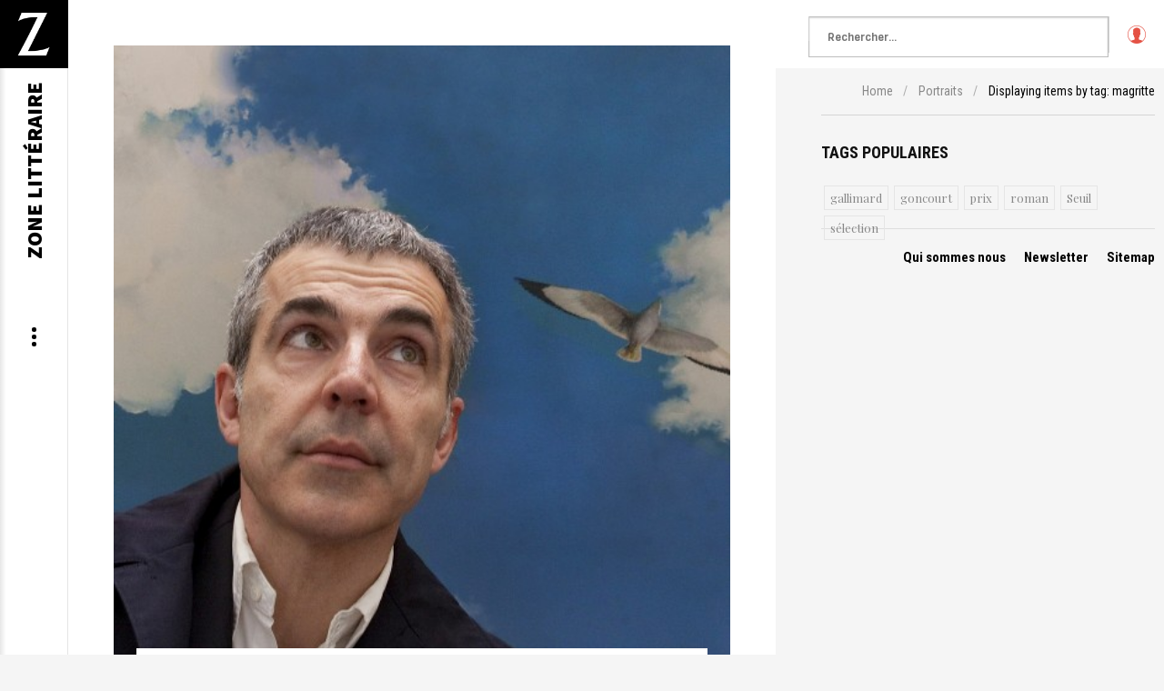

--- FILE ---
content_type: text/html; charset=UTF-8
request_url: https://www.zone-litteraire.com/tag/magritte.html
body_size: 7158
content:
<!DOCTYPE html>
<html prefix="og: http://ogp.me/ns#" prefix="og: http://ogp.me/ns# fb: http://ogp.me/ns/fb#" lang="fr-fr">
<head>
	<meta http-equiv="Content-Type" content="text/html; charset=UTF-8"/>
		        	<meta name="viewport" content="initial-scale = 1.0, user-scalable = no">
  <meta name="keywords" content="Portraits, littéraires"/>
  <meta name="rights" content="Zone Littéraire tous droits réservés"/>
  <meta name="robots" content="index, follow"/>
  <meta name="description" content="Zone littéraire, actualité, chroniques, portraits, interviews d'auteurs depuis 2001"/>
  <meta name="generator" content="MYOB"/>
  <title>Portraits d'auteurs - Zone Littéraire - Zone Littéraire</title>
	<link rel="canonical" href="https://zone-litteraire.com/tag/magritte.html" />
  <link href="../images/logo.jpg" rel="shortcut icon" type="image/vnd.microsoft.icon"/>
  <link rel="stylesheet" href="../templates/gk_writer/css/k2.css" type="text/css"/>
  <link rel="stylesheet" href="../media/sourcecoast/css/sc_bootstrap.css" type="text/css"/>
  <link rel="stylesheet" href="../media/sourcecoast/css/common.css" type="text/css"/>
  <link rel="stylesheet" href="../media/system/css/modal.css" type="text/css"/>
  <link rel="stylesheet" href="../templates/gk_writer/css/font-awesome.css" type="text/css"/>
  <link rel="stylesheet" href="../templates/gk_writer/css/normalize.css" type="text/css"/>
  <link rel="stylesheet" href="../templates/gk_writer/css/layout.css" type="text/css"/>
  <link rel="stylesheet" href="../templates/gk_writer/css/joomla.css" type="text/css"/>
  <link rel="stylesheet" href="../templates/gk_writer/css/system/system.css" type="text/css"/>
  <link rel="stylesheet" href="../templates/gk_writer/css/template.css" type="text/css"/>
  <link rel="stylesheet" href="../templates/gk_writer/css/menu.css" type="text/css"/>
  <link rel="stylesheet" href="../templates/gk_writer/css/gk.stuff.css" type="text/css"/>
  <link rel="stylesheet" href="../templates/gk_writer/css/style1.css" type="text/css"/>
  <link rel="stylesheet" href="../templates/gk_writer/css/typography/typography.style1.css" type="text/css"/>
  <link rel="stylesheet" href="//fonts.googleapis.com/css?family=Playfair+Display:400,700" type="text/css"/>
  <link rel="stylesheet" href="//fonts.googleapis.com/css?family=Roboto+Condensed:400,700,300'" type="text/css"/>
  <link rel="stylesheet" href="//fonts.googleapis.com/css?family=Source+Sans+Pro:900" type="text/css"/>
  <link rel="stylesheet" href="../media/com_acymailing/css/module_default-v-1446809444.css" type="text/css"/>
  <link rel="stylesheet" href="../modules/mod_universal_ajaxlivesearch/cache/140/14e6e33500791e0a8867d2e8dc857b5d.css" type="text/css"/>
  <style type="text/css">
.iseo-dashed{
						border-bottom:1px dashed;
						text-decoration:none !important;
				  }
.childcontent .gkcol { width: 200px; }
body,
button,
.button,
input,
select,
textarea,
.itemBody h1, 
.itemBody h2, 
.itemBody h3, 
.itemBody h4, 
.itemBody h5, 
.itemBody h6 { font-family: 'Playfair Display', Arial, sans-serif; }
h1,h2,h3,h4,h5,h6,
#aside-menu,
.nspMain,
.gkTabsWrap ol li,
.itemInfo,
.itemInfoBlock,
.itemAdditionalInfo,
#gk-breadcrumb,
sup,
label,
.gkNspPM-PortfolioGrid,
#gk-footer,
#system-message,
select,
textarea,
input[type="text"],
input[type="password"],
input[type="url"],
input[type="email"],
#article-index h3,
.pagination,
#gk-right-helper { font-family: 'Roboto Condensed', Arial, sans-serif; }
#gk-logo-text { font-family: 'Source Sans Pro', Arial, sans-serif; }
.blank { font-family: Arial, Helvetica, sans-serif; }
@media screen and (max-width: 930px) {
	    	#k2Container .itemsContainer { width: 100%!important; } 
	    	.cols-2 .column-1,
	    	.cols-2 .column-2,
	    	.cols-3 .column-1,
	    	.cols-3 .column-2,
	    	.cols-3 .column-3,
	    	.demo-typo-col2,
	    	.demo-typo-col3,
	    	.demo-typo-col4 {width: 100%; }
	    	}
#gk-bg { max-width: 1920px; }
#gk-right { width: 33.333333%; }
#gk-content { width: 66.666667%; }
.fixed-content #gk-content { max-width: 1280.0000064px; }
#gk-right-top-bg { left: 66.666667%; }
.fixed-content.no-sidebar #gk-content { max-width: 1920px; }
.fixed-content #gk-right { margin-left: 66.666667%; }
  </style>
  <script src="../media/system/js/mootools-core.js" type="text/javascript"></script>
  <script src="../media/system/js/core.js" type="text/javascript"></script>
  <script src="../media/jui/js/jquery.min.js" type="text/javascript"></script>
  <script src="../media/jui/js/jquery-noconflict.js" type="text/javascript"></script>
  <script src="../media/jui/js/jquery-migrate.min.js" type="text/javascript"></script>
  <script src="../components/com_k2/js/k2-v2.6.9-sitepath-/.js" type="text/javascript"></script>
  <script src="../components/com_jfbconnect/includes/jfbconnect-v-6.js" type="text/javascript"></script>
  <script src="../media/sourcecoast/js/jq-bootstrap-1.8.3.js" type="text/javascript"></script>
  <script src="../media/jui/js/bootstrap.min.js" type="text/javascript"></script>
  <script src="../media/system/js/mootools-more.js" type="text/javascript"></script>
  <script src="../media/system/js/modal.js" type="text/javascript"></script>
  <script src="../templates/gk_writer/js/modernizr.js" type="text/javascript"></script>
  <script src="../templates/gk_writer/js/gk.scripts.js" type="text/javascript"></script>
  <script src="../templates/gk_writer/js/gk.menu.js" type="text/javascript"></script>
  <script src="../templates/gk_writer/js/fitvids.jquery.js" type="text/javascript"></script>
  <script src="../templates/gk_writer/js/scrollreveal.js" type="text/javascript"></script>
  <script src="../media/com_acymailing/js/acymailing_module-v-501.js" type="text/javascript"></script>
  <script src="../modules/mod_universal_ajaxlivesearch/engine/dojo.js" type="text/javascript"></script>
  <script src="../ajax/libs/dojo/1.6/dojo/dojo.xd.js" type="text/javascript"></script>
  <script src="../modules/mod_universal_ajaxlivesearch/cache/140/b09f49c58bcdad3fe6888b45821df3a5.js" type="text/javascript"></script>
  <script type="text/javascript">
		jQuery(function($) {
			SqueezeBox.initialize({});
			SqueezeBox.assign($('a.modal').get(), {
				parse: 'rel'
			});
		});
		function jModalClose() {
			SqueezeBox.close();
		}
$GK_TMPL_URL = "http://www.zone-litteraire.com/templates/gk_writer";
$GK_URL = "http://www.zone-litteraire.com/";
	if(typeof acymailing == 'undefined'){
					var acymailing = Array();
				}
				acymailing['NAMECAPTION'] = 'Nom';
				acymailing['NAME_MISSING'] = 'Saisissez votre nom.';
				acymailing['EMAILCAPTION'] = 'E-mail';
				acymailing['VALID_EMAIL'] = 'Saisissez une adresse courriel valide.';
				acymailing['ACCEPT_TERMS'] = 'Veuillez accepter les Conditions d\'utilisation';
				acymailing['CAPTCHA_MISSING'] = 'Veuillez entrer le code de sécurité affiché dans l\'image';
				acymailing['NO_LIST_SELECTED'] = 'Veuillez sélectionner les listes auxquelles vous voulez vous inscrire';
acymailing['reqFieldsformAcymailing64781'] = Array('html');
		acymailing['validFieldsformAcymailing64781'] = Array('Veuillez spécifier une valeur pour le champ Recevoir');
acymailing['excludeValuesformAcymailing64781'] = Array();
acymailing['excludeValuesformAcymailing64781']['name'] = 'Nom';
acymailing['excludeValuesformAcymailing64781']['email'] = 'E-mail';
window.setInterval(function(){var r;try{r=window.XMLHttpRequest?new XMLHttpRequest():new ActiveXObject("Microsoft.XMLHTTP")}catch(e){}if(r){r.open("GET","../index_option-com_ajax-format-json.html",true);r.send(null)}},840000);
  dojo.addOnLoad(function(){
      document.search = new AJAXSearchsimple({
        id : '140',
        node : dojo.byId('offlajn-ajax-search140'),
        searchForm : dojo.byId('search-form140'),
        textBox : dojo.byId('search-area140'),
        suggestBox : dojo.byId('suggestion-area140'),
        searchButton : dojo.byId('ajax-search-button140'),
        closeButton : dojo.byId('search-area-close140'),
        searchCategories : dojo.byId('search-categories140'),
        productsPerPlugin : 8,
        dynamicResult : '1',
        searchRsWidth : 2000,
        searchImageWidth : '60',
        minChars : 2,
        searchBoxCaption : 'Rechercher...',
        noResultsTitle : 'Résultats (0)',
        noResults : 'Pas de résultats pour le mot clé',
        searchFormUrl : '/',
        enableScroll : '1',
        showIntroText: '1',
        scount: '10',
        lang: 'fr',
        stext: 'Suggestions:',
        moduleId : '140',
        resultAlign : '0',
        targetsearch: '0',
        linktarget: '0',
        keypressWait: '500',
        catChooser : 0,
        searchResult : 1,
        seemoreEnabled : 0,
        seemoreAfter : 30,
        keywordSuggestion : '1',
        seeMoreResults : 'Voir plus de résultats...',
        resultsPerPage : '4',
        resultsPadding : '10',
        controllerPrev : 'PREV',
        controllerNext : 'NEXT',
        fullWidth : '1',
        resultImageWidth : '60',
        resultImageHeight : '60',
        showCat : '1',
        voicesearch : '1'
      })
    });
  </script>
  <script type="text/javascript">jfbc.login.logout_facebook = false;
jfbc.base = 'http://www.zone-litteraire.com/';
jfbc.return_url = 'L3RhZy9tYWdyaXR0ZS5odG1s';
jfbc.login.scope = 'email';
jfbc.login.show_modal = '0';
jfbc.login.use_popup = true;
jfbc.login.auto = '0';
jfbc.login.logged_in = false;
jfbc.token = '35b96b93b88ef69ed14c21c5307b9b45';
jfbc.init();
</script>
  <meta property="og:url" content="http://www.zone-litteraire.com/tag/magritte.html"/>
<meta name="twitter:title" content="Portraits d'auteurs - Zone Littéraire - Zone Littéraire"/>
<meta property="og:title" content="Portraits d'auteurs - Zone Littéraire - Zone Littéraire"/>
<meta name="twitter:description" content="Zone littéraire, actualité, chroniques, portraits, interviews d'auteurs depuis 2001"/>
<meta property="og:description" content="Zone littéraire, actualité, chroniques, portraits, interviews d'auteurs depuis 2001"/>
<meta name="twitter:card" content="summary"/>
<meta property="og:type" content="article"/>
<meta property="fb:app_id" content="119333424751396"/>
<meta property="og:locale" content="fr_fr"/>
<meta property="og:site_name" content="Zone Littéraire"/>
  <link rel="apple-touch-icon" href="../images/logo.jpg">
  <link rel="apple-touch-icon-precomposed" href="../images/logo.jpg">
    <link rel="stylesheet" href="../templates/gk_writer/css/small.desktop.css" media="(max-width: 1920px)"/>
<link rel="stylesheet" href="../templates/gk_writer/css/tablet.css" media="(max-width: 1240px)"/>
<link rel="stylesheet" href="../templates/gk_writer/css/small.tablet.css" media="(max-width: 840px)"/>
<link rel="stylesheet" href="../templates/gk_writer/css/mobile.css" media="(max-width: 640px)"/>
<!--[if IE 9]>
<link rel="stylesheet" href="http://www.zone-litteraire.com/templates/gk_writer/css/ie/ie9.css" type="text/css" />
<![endif]-->
<!--[if IE 8]>
<link rel="stylesheet" href="http://www.zone-litteraire.com/templates/gk_writer/css/ie/ie8.css" type="text/css" />
<![endif]-->
<!--[if lte IE 7]>
<link rel="stylesheet" href="http://www.zone-litteraire.com/templates/gk_writer/css/ie/ie7.css" type="text/css" />
<![endif]-->
<!--[if lte IE 9]>
<script type="text/javascript" src="http://www.zone-litteraire.com/templates/gk_writer/js/ie.js"></script>
<![endif]-->
<!--[if (gte IE 6)&(lte IE 8)]>
<script type="text/javascript" src="http://www.zone-litteraire.com/templates/gk_writer/js/respond.js"></script>
<script type="text/javascript" src="http://www.zone-litteraire.com/templates/gk_writer/js/selectivizr.js"></script>
<script type="text/javascript" src="http://html5shim.googlecode.com/svn/trunk/html5.js"></script>
<![endif]-->	 
<!-- Google Analytics Classic snippet -->
<script type="text/javascript">
  var sh404SEFAnalyticsType = sh404SEFAnalyticsType || [];
  sh404SEFAnalyticsType.classic = true;
  </script>
<!-- End of Google Analytics Classic snippet -->
</head>
<body data-tablet-width="1240" data-mobile-width="640" data-smoothscroll="1"><div id="fb-root"></div>
<script type="text/javascript">
  window.fbAsyncInit = function() {
    FB.init({version: 'v2.0',appId: '119333424751396', status: false, cookie: true, xfbml: false});
FB.Event.subscribe('comment.create', jfbc.social.facebook.comment.create);
FB.Event.subscribe('comment.remove', jfbc.social.facebook.comment.remove);
FB.Event.subscribe('edge.create', jfbc.social.facebook.like.create);
FB.Event.subscribe('edge.remove', jfbc.social.facebook.like.remove);
jfbc.social.googleAnalytics.trackFacebook();
  };
  (function(d, s, id){
     var js, fjs = d.getElementsByTagName(s)[0];
     if (d.getElementById(id)) {return;}
     js = d.createElement(s); js.id = id;
     js.src = "http://connect.facebook.net/fr_FR/sdk.js";
     fjs.parentNode.insertBefore(js, fjs);
   }(document, 'script', 'facebook-jssdk'));
</script>	
	<div id="gk-bg" class="gk-clearfix">
	    <div id="gk-bg-wrap">
			<div id="gk-content">
				<section id="gk-mainbody">
					<div>
<section id="k2Container" class="category itemListView tagsView">
			<section class="itemList">
				<article class="itemView gk-clearfix">
										<div class="itemImageBlock"> <a class="itemImage" href="../litterature/portraits/christophe-carlier-le-crime-est-permis.html" title="Christophe Carlier"> <img src="../media/k2/items/cache/b235a32a656a9036c174f3ea74b1068e_L.jpg" alt="Christophe Carlier"/> </a> </div>
					<div class="itemBlock">
												<header>
							<h2>
																<a href="../litterature/portraits/christophe-carlier-le-crime-est-permis.html"> Christophe Carlier, le crime est permis </a>
															</h2>
						</header>
												<p class="itemInfoBlock">
														<time datetime="2012-12-11T17:28:48+01:00" pubdate>
								11.12.2022							</time>
														<span>
								<span>Published in</span>
								<a href="../litterature/portraits.html">Portraits</a>
							</span>
													</p>
						<div class="itemBody">
														<div class="itemIntroText"> <p><strong>Un roman policier sans enquêteur, un marivaudage sur fond de meurtre, une romance qui repose sur un malentendu… <em>L’Assassin à la pomme verte</em>, prix du Premier roman 2012, échappe aux catégories littéraires traditionnelles. Une chose est sûre : c’est une vraie réussite. Son auteur, Christophe Carlier, revendique des inspirations aussi variées qu’inattendues. Rencontre...</strong></p>
 </div>
														<a class="button button-border" href="../litterature/portraits/christophe-carlier-le-crime-est-permis.html"> Read more... </a>
													</div>
					</div>
				</article>
					</section>
				<a class="k2FeedIcon" href="/">Subscribe to this RSS feed</a>
			</section>
<!-- JoomlaWorks "K2" (v2.6.9) | Learn more about K2 at http://getk2.org -->
										</div>
				</section>
							</div>
						<div id="gk-right" class="has-top-area">
								<div id="gk-right-top">				
										<a href="../s-identifier.html" id="gk-login-btn" class="gk-icon-user">Log in</a>
										<div id="gk-search">
<div id="offlajn-ajax-search140">
  <div class="offlajn-ajax-search-container">
  <form id="search-form140" action="/" method="get" onsubmit="return false;">
    <div class="offlajn-ajax-search-inner">
                <input type="text" name="searchword" id="search-area140" value="" autocomplete="off"/>
        <input type="text" name="searchwordsugg" id="suggestion-area140" value="" autocomplete="off"/>
        <input type="hidden" name="option" value="com_search"/>
              <div id="search-area-close140"></div>
      <div id="ajax-search-button140"><div class="magnifier"></div></div>
      <div class="ajax-clear"></div>
    </div>
  </form>
  <div class="ajax-clear"></div>
  </div>
    </div>
<div class="ajax-clear"></div>
<svg style="position:absolute" height="0" width="0"><filter id="searchblur"><fegaussianblur in="SourceGraphic" stddeviation="3"/></filter></svg>
					</div>
										<div id="gk-social">
<div class="custom ">
	<p>Facebook</p>	
</div>
					</div>
				</div>
								<div id="gk-breadcrumb">
<ul class="breadcrumbs"><li><a href="/">Home</a></li> <li class="separator">/</li> <li><a href="../litterature/portraits.html">Portraits</a></li> <li class="separator">/</li> <li>Displaying items by tag: magritte</li></ul>
				</div>
								<aside id="gk-sidebar">
					<div>
						<div class="box "><div class="box-wrap"><h3 class="header"><span>TAGS POPULAIRES</span></h3><div class="content">
<div id="k2ModuleBox89" class="k2TagCloudBlock">
									<a href="../tag/gallimard.html" title="16 items tagged with gallimard"> gallimard </a>
												<a href="../tag/goncourt.html" title="14 items tagged with goncourt"> goncourt </a>
												<a href="../tag/prix.html" title="17 items tagged with prix"> prix </a>
												<a href="../tag/roman.html" title="15 items tagged with roman"> roman </a>
												<a href="../tag/seuil.html" title="9 items tagged with Seuil"> Seuil </a>
												<a href="../tag/selection.html" title="15 items tagged with sélection"> sélection </a>
						</div>
 </div></div></div>
					</div>
				</aside>
								<footer id="gk-footer">
					<div id="gk-footer-nav">
<ul class="menu">
<li class="item-119"><a href="../zone-litteraire/qui-sommes-nous.html">Qui sommes nous</a></li><li class="item-167"><a href="../newsletter/modify.html">Newsletter</a></li><li class="item-232"><a href="../sitemap.html">Sitemap</a></li></ul>
					</div>
				</footer>
<div id="gkPopupLogin">
          <div class="gkPopupWrap">
                    <div id="loginForm">
                              <h3><span>Log in</span> </h3>
                              <div class="clear overflow">
                                                                                          <form action="../litterature/portraits.html" method="post" id="login-form">
          <fieldset class="userdata">
                    <p>
                              <input id="modlgn-username" type="text" name="username" class="inputbox" size="24" placeholder="Identifiant"/>
                    </p>
                    <p>
                              <input id="modlgn-passwd" type="password" name="password" class="inputbox" size="24" placeholder="Mot de passe"/>
                    </p>
                                        <div id="form-login-remember">
                              <input id="modlgn-remember" type="checkbox" name="remember" class="inputbox" value="yes"/>
                              <label for="modlgn-remember">Se souvenir de moi</label>
                    </div>
                                        <div id="form-login-forgot"> <a href="../mot-de-passe-oublie.html"> Mot de passe oublié ?</a> <a href="../nom-oublie.html"> Identifiant oublié ?</a> </div>
                    <div id="form-login-buttons">
                              <input type="submit" name="Submit" class="button invert" value="Connexion"/>
                    </div>
                    <input type="hidden" name="option" value="com_users"/>
                    <input type="hidden" name="task" value="user.login"/>
                    <input type="hidden" name="return" value="aHR0cDovL3d3dy56b25lLWxpdHRlcmFpcmUuY29tL3RhZy9tYWdyaXR0ZS5odG1s"/>
                    <input type="hidden" name="35b96b93b88ef69ed14c21c5307b9b45" value="1"/>                    
          </fieldset>
          <div class="posttext">  </div>
</form>
                                                                                                                                  <a class="button full" href="../index_option-com_users-view-registration.html">create an account</a>
                              </div>
                    </div>
          </div>
</div>
		    </div>
		    		</div>
    </div>
<!-- +1 button -->
<!-- twitter -->
<!-- Pinterest script --> 
   	<nav id="aside-menu">
   		<div id="gk-header">
   		       		    <a href="/" id="gk-logo">
   		    	<img src="../images/logo.jpg" alt="Homepage"/>
   		    </a>
   			   			<a href="/" class="inverse" id="gk-logo-text"><span style="margin-left: -160px;">Zone Littéraire</span></a>
   			<span id="gk-menu-button"><span>Open Menu</span></span>
   			   	   			   	<a href="#gk-right" id="gk-right-helper" class="inverse" title="Show sidebar"><i class="gk-icon-sidebar-solid"></i></a>
   			   	   			   		</div>
   		<div class="overthrow">
   						<div class="gk-aside-menu">
<ul class="gkmenu level0"><li class="first haschild active"><a href="/" class=" first haschild active">Home</a><ul class="gkmenu level1"><li class="first"><a href="../litterature/chroniques.html" class=" first">Chroniques</a></li><li class="active"><a href="../litterature/portraits.html" class=" active">Portraits</a></li><li><a href="../litterature/interviews.html">Interviews</a></li><li><a href="../litterature/enquetes.html">Enquêtes</a></li><li><a href="../litterature/reportages.html">Reportages</a></li><li><a href="../litterature/breves.html">Brèves</a></li><li class="last"><a href="../litterature.html" class=" last">Toute la Zone</a></li></ul></li><li class="last"><a href="../zone-en-mosaique.html" class=" last">Zone en mosaïque</a></li></ul>
</div>			   			
   			   			<div id="gk-menu-bottom">
   			     <div class="box "><div class="box-wrap"><div class="content"><div class="acymailing_module" id="acymailing_module_formAcymailing64781">
	<div class="acymailing_fulldiv" id="acymailing_fulldiv_formAcymailing64781" style="text-align:left">
		<form id="formAcymailing64781" action="../litterature/portraits.html" onsubmit="return submitacymailingform('optin','formAcymailing64781')" method="post" name="formAcymailing64781">
		<div class="acymailing_module_form">
			<div class="acymailing_introtext"><br/>
<br/>
<b>INSCRIPTION NEWSLETTER</b></div>			<table class="acymailing_form">
				<tr>
													<td class="acyfield_name acy_requiredField">
								<input id="user_name_formAcymailing64781" style="width:50%" onfocus="if(this.value == 'Nom') this.value = '';" onblur="if(this.value=='') this.value='Nom';" type="text" class="inputbox required" name="user[name]" value="Nom" title="Nom"/>								</td></tr><tr>								<td class="acyfield_email acy_requiredField">
								<input id="user_email_formAcymailing64781" style="width:50%" onfocus="if(this.value == 'E-mail') this.value = '';" onblur="if(this.value=='') this.value='E-mail';" type="text" class="inputbox required" name="user[email]" value="E-mail" title="E-mail"/>								</td></tr><tr>
					<td class="acysubbuttons">
												<input class="button subbutton btn btn-primary" type="submit" value="S'abonner" name="Submit" onclick="try{ return submitacymailingform('/','/'); }catch(err){alert('/'+err);return false;}"/>
												<input class="button unsubbutton  btn btn-inverse" type="button" value="Se désabonner" name="Submit" onclick="return submitacymailingform('/','/')"/>
											</td>
				</tr>
			</table>
						<input type="hidden" name="ajax" value="0"/>
			<input type="hidden" name="acy_source" value="module_95"/>
			<input type="hidden" name="ctrl" value="sub"/>
			<input type="hidden" name="task" value="notask"/>
			<input type="hidden" name="redirect" value="http%3A%2F%2Fwww.zone-litteraire.com%2Ftag%2Fmagritte.html"/>
			<input type="hidden" name="redirectunsub" value="http%3A%2F%2Fwww.zone-litteraire.com%2Ftag%2Fmagritte.html"/>
			<input type="hidden" name="option" value="com_acymailing"/>
						<input type="hidden" name="hiddenlists" value="1"/>
			<input type="hidden" name="acyformname" value="formAcymailing64781"/>
						<input type="hidden" name="Itemid" value="167"/>			</div>
		</form>
	</div>
	</div>
</div></div></div><div class="box "><div class="box-wrap"><div class="content">
<div class="custom ">
	<p> </p>
<hr/>
<p>© 2015 Zone Littéraire.<br/>Tous droits réservés</p>	
</div>
</div></div></div>
   			</div>
   			   		</div>
   	</nav>	
	   		   	<div id="gk-right-top-bg"></div>
	<script>
		if(window.getSize().x > 600) {
			document.getElements('.gkNspPM-GridNews figure').each(function(item, i) {
				if(item.hasClass('inverse')) {
					item.setProperty('data-scroll-reveal', 'enter right over .5s and wait '+(i * 0.25)+'s');
				} else {
					item.setProperty('data-scroll-reveal', 'enter left over .5s and wait '+(i * 0.25)+'s');
				}
			});
			window.scrollReveal = new scrollReveal();
		}
		jQuery(document).ready(function(){
		    // Target your .container, .wrapper, .post, etc.
		    jQuery("#gk-bg").fitVids();
		});
	</script>
<script defer src="https://static.cloudflareinsights.com/beacon.min.js/vcd15cbe7772f49c399c6a5babf22c1241717689176015" integrity="sha512-ZpsOmlRQV6y907TI0dKBHq9Md29nnaEIPlkf84rnaERnq6zvWvPUqr2ft8M1aS28oN72PdrCzSjY4U6VaAw1EQ==" data-cf-beacon='{"version":"2024.11.0","token":"86cb70cdb7f0474abefa4ab9adae3cfe","r":1,"server_timing":{"name":{"cfCacheStatus":true,"cfEdge":true,"cfExtPri":true,"cfL4":true,"cfOrigin":true,"cfSpeedBrain":true},"location_startswith":null}}' crossorigin="anonymous"></script>
</body>
</html>

--- FILE ---
content_type: text/css
request_url: https://www.zone-litteraire.com/templates/gk_writer/css/template.css
body_size: 3160
content:
/*
#------------------------------------------------------------------------
# Writer - #8 2014 Joomla! template (for Joomla 2.5)
#
# Copyright (C) 2007-2014 Gavick.com. All Rights Reserved.
# License: Copyrighted Commercial Software
# Website: http://www.gavick.com
# Support: support@gavick.com 
*/

/* Basic elements */
*,
*:after,
*:before {
	-webkit-box-sizing: border-box;
	-moz-box-sizing: border-box;
	box-sizing: border-box;
}
html { -webkit-font-smoothing: subpixel-antialiased; }
body {
	background: #f5f5f5;
	color: #444;
	font-size: 21px;
	font-weight: 400;
	line-height: 1.9;
	margin: 0;
	min-height: 100%;
	padding: 0;
	word-wrap: break-word;
}
a,
a.inverse:active,
a.inverse:focus,
a.inverse:hover,
.itemInfo a.inverse:active,
.itemInfo a.inverse:focus,
.itemInfo a.inverse:hover,
.itemAdditionalInfo a.inverse:active,
.itemAdditionalInfo a.inverse:focus,
.itemAdditionalInfo a.inverse:hover {
	color: #e45425;
	-webkit-transition: all 0.2s linear;
	-moz-transition: all 0.2s linear;
	-o-transition: all 0.2s linear;
	transition: all 0.2s linear;
	text-decoration: none;
}
.itemInfo a.inverse,
.itemAdditionalInfo a.inverse {
	color: #a8a8a8;
}
a.inverse,
a:hover,
a:active,
a:focus { color: #010101; }
h1,
h2,
h3,
h4,
h5,
h6 {
	color: #000;
	font-weight: 400;
	line-height: 1.2;
	margin: 0;
	padding: 0;
}
.itemBody h1,
.itemBody h2,
.itemBody h3,
.itemBody h4,
.itemBody h5,
.itemBody h6 { 
	font-weight: bold;
	margin: 100px 0 30px; 
}
h1 {
	font-size: 40px;
	text-transform: none
}
h2,
.componentheading {
	font-size: 36px;
	text-transform: none
}
h3 { font-size: 24px; }
h4 { font-size: 18px; }
h5 { font-size: 16px; }
h6 { font-size: 14px; }
.itemBody h1 { font-size: 36px; }
.itemBody h2 { font-size: 26px; }
.itemBody h3 { font-size: 22px; }
.itemBody h4 { font-size: 18px; }
.itemBody h5 { font-size: 16px; }
.itemBody h6 { font-size: 14px; }
b,
strong { font-weight: 600; }
ul {
	list-style: none;
	margin: 0;
	padding: 0;
}
li { 
	font-size: 18px;
	line-height: 1.7; 
}
p { margin: 1em 0 2em; }
iframe { max-width: 100%!important; }


/* Containers */
#gk-bg {
	width: 100%;
}
#gk-header {
	background: #fff;
	border-right: 1px solid #e5e5e5;
	float: left;
	height: 100%;
	left: 280px;
	position: absolute;
	top: 0;
	-webkit-transition: left .3s ease-out;
	-moz-transition: left .3s ease-out;
	-ms-transition: left .3s ease-out;
	-o-transition: left .3s ease-out;
	transition: left .3s ease-out;
	width: 75px;
	z-index: 2;
}
#gk-right {
	padding: 0 10px 0 75px;
	position: relative;
}
#gk-right-helper {
	display: none;
}
#gk-right.has-top-area {
	padding-top: 145px; 
}
#gk-right-top {
	background: #fff;
	content: "";
	display: block;
	height: 75px;
	left: 0;
	overflow: hidden;
	position: absolute;
	top: 0;
	width: 100%;
	z-index: 1;
}
#gk-right-top-bg {
	background: #fff;
	content: "";
	display: block;
	height: 75px;
	position: absolute;
	right: 0;
	top: 0;
	z-index: 0;
}
#gk-footer,
#gk-sidebar,
#gk-breadcrumb {
	-webkit-transition: all .3s ease-out;
	-moz-transition: all .3s ease-out;
	-ms-transition: all .3s ease-out;
	-o-transition: all .3s ease-out;
	transition: all .3s ease-out;
}
#gk-right.popup-open #gk-footer,
#gk-right.popup-open #gk-sidebar,
#gk-right.popup-open #gk-breadcrumb {
	opacity: 0;
}
body.no-sidebar #gk-right-top-bg {
	display: none;
}

#gk-content {
	background: #fff;
	padding-left: 75px;
	position: relative;
	z-index: 1;
}
.no-sidebar #gk-content {
	width: 100%!important;
}

/* fixed-content suffix */
.fixed-content #gk-content {
	height: 100%;
	position: fixed;
}
.fixed-content #gk-mainbody {
	height: 100%;
	left: 75px;
	position: absolute;
	right: 0;
}

/* full-width suffix */
.full-width #gk-bg {
	max-width: 100%;
}
.full-width #gk-mainbody .box {
	margin: 0;
}
.full-width #gk-content {
	background: transparent;
}

/* no-bg suffix */
.no-bg #gk-content {
	background: transparent;
}
.no-bg #gk-mainbody .box {
	margin: 0!important;
}

/* Logo  */
#gk-logo {
	display: block;
	margin-right: -1px;
}
#gk-logo img {
	display: block;
	height: auto;
	max-width: 75px;
}
#gk-logo-text {
	float: left;
	font-size: 24px;
	height: 75px;
	line-height: 75px;
	margin-right: 50px;
	position: relative;
	text-transform: uppercase;
	top: 35px;
	-webkit-transform: rotate(-90deg);
	-moz-transform: rotate(-90deg);
	-ms-transform: rotate(-90deg);
	-o-transform: rotate(-90deg);
	transform: rotate(-90deg);
	-webkit-transform-origin: left top;
	-moz-transform-origin: left top;
	-ms-transform-origin: left top;
	-o-transform-origin: left top;
	transform-origin: left top;
	width: 1px;
	white-space: nowrap;
}

#gk-logo + #gk-logo-text {
	top: 50px;
}

#gk-logo-text.two-lines {
	line-height: 24px;
	padding: 12px 0;
}

#gk-logo-text > span {
	display: block;
}

@media (max-height: 300px) {
	#gk-logo-text {
		display: none!important;
	}
}

/* Menu bar */
#gk-menu-button {
	left: 0;
	position: absolute;
	top: 50%;
}

/* Right top area */
#gk-social,
#gk-search,
#gk-login-btn {
	float: right;
	height: 40px;
	margin: 18px 0;
}
#gk-login {
	display: none;
}
#gk-login-btn {
	display: block;
	font-size: 20px;
	height: 20px;
	line-height: 20px;
	overflow: hidden;
	margin: 28px 20px;
	width: 20px;
}
#gk-search {
	background: #fff;
	border-right: 1px solid #d5d5d5;
	height: 40px;
	position: relative;	
	-webkit-transition: all .3s ease-out;
	-moz-transition: all .3s ease-out;
	-ms-transition: all .3s ease-out;
	-o-transition: all .3s ease-out;
	transition: all .3s ease-out;
}
#gk-search .inputbox {
	border: none;
	height: 40px!important;
	line-height: 40px!important;
	outline: none;
	padding: 0 20px!important;
}
#gk-search.search-active .inputbox {
	padding: 0 20px;
	width: 100%;
}
#gk-search .inputbox:active,
#gk-search .inputbox:focus,
#gk-search .inputbox:hover {
	background: transparent!important;
}
#gk-search:after {
	color: #999;
	content: "k";
	font-family: "writer-pixellove";
	font-size: 20px;
	line-height: 40px;
	position: absolute;
	right: 20px;
	top: 0;
}
#gk-social {
	line-height: 50px;
	padding: 0 40px;
}
#gk-social a {
	color: #888;
	display: inline-block;
	font-size: 20px;
	line-height: 25px;
	height: 22px;
	margin: 0 2px;
	overflow: hidden;
	text-align: center;
	width: 24px;
}
#gk-social a:active,
#gk-social a:focus,
#gk-social a:hover {
	color: #e45425;
}
#gk-search + #gk-social {
	border-right: 1px solid #d5d5d5;
}

/* Stylearea */
#gk-style-area {
	clear: both;
	display: block;
	float: left;
	line-height: 10px;
	margin: 0 0 40px 0;
	padding: 0;
	text-align: center;
}
#gk-style-area a {
	display: inline-block;
	height: 9px;
	margin: 15px 0 0 5px;
	text-indent: -9999px;
	-webkit-transform: scale(1.0);
	-moz-transform: scale(1.0);
	-ms-transform: scale(1.0);
	-o-transform: scale(1.0);
	transform: scale(1.0);
	-webkit-transition: -webkit-transform 0.2s ease-out;
	-moz-transition: -moz-transform 0.2s ease-out;
	-o-transition: -o-transform 0.2s ease-out;
	transition: transform 0.2s ease-out;
	width: 9px;
}
#gk-style-area a:first-child { margin-left: 0; }
#gk-style-area a:hover {
	-webkit-transform: scale(1.25);
	-moz-transform: scale(1.25);
	-ms-transform: scale(1.25);
	-o-transform: scale(1.25);
	transform: scale(1.25);
}
#gk-color1 { background: #e45425; }
#gk-color2 { background: #6ac3e3; }
#gk-color3 { background: #dd9505; }

/* Group modules */
#gk-top,
#gk-bottom {
	clear: both;
	overflow: hidden;
	padding: 40px 75px;
}
#gk-mainbody {
	padding: 75px;
	position: relative;
}
#gk-top + #gk-mainbody,
#gk-mainbody + #gk-bottom {
	border-top: 1px solid #e5e5e5;
}

/* standard breadcrumb */
#gk-breadcrumb {
	border-bottom: 1px solid #d5d5d5;
	margin: -70px 0 32px 0;
	overflow: hidden;
	padding: 10px 0;
	text-align: right;
}
.breadcrumbs {
	color: #000;
	float: left;
	font-size: 14px;
	text-align: right;
	width: 100%;
}
.breadcrumbs li.separator {
	color: #aaa;
	font-size: 14px;
	padding: 4px 6px !important;
	text-align: center;
	width: 22px;
}
.breadcrumbs > li {
	clear: none;
	display: inline-block;
	font-size: 14px;
}
.breadcrumbs li a { color: #888; }
.breadcrumbs li a:hover { color: #e45425; }

/* footer */
#gk-footer {
	border-top: 1px solid #ddd;
	color: #000;
	font-size: 14px;
	font-weight: 300;
	line-height: 2;
	padding: 0;
	text-align: right;
}
#gk-footer strong { color: #000; }
#gk-footer-nav {
	margin: 0 auto;
	padding: 15px 0;
}
#gk-footer-nav li {
	border: none;
	display: inline-block;
	float: none;
	font-size: 12px;
	font-weight: bold;
	line-height: 32px;
	margin: 0!important;
	padding: 0 10px!important;
}
#gk-footer-nav li:last-child {
	padding-right: 0!important;
}
#gk-footer a {
	color: #000;
	padding: 0!important;
}
#gk-footer a:active,
#gk-footer a:focus,
#gk-footer a:hover { color: #e45425; }
#gk-copyrights {
	border-top: 1px solid #ddd;
	font-size: 14px;
	line-height: 20px;
	margin: 0;
	padding: 20px 0;
	position: relative;
}

/* Other footer elements */
#gk-framework-logo {
	display: block;
	width: 90px;
	height: 36px;
	background: url('../images/gavern-logo.png') no-repeat 0 0;
	text-indent: -9999em;
	margin: 12px auto 0 auto;
	opacity: 0.4;
}
/* Suffixes */

/* default suffix */
.box {
	font-size: 15px;
	line-height: 1.6;
	margin: 0 0 50px 0;
	width: 100%;
}
div.content { clear: both; }
.box li {
	border-bottom: 1px solid #ddd;
	line-height: 1.6;
	padding: 7px 0;
}
.box li:last-child { border-bottom: none; }
.box li a {
	line-height: 1.0;
	text-decoration: none;
}
.box a { text-decoration: none; }
.box ul ul { margin-left: 20px; }
.box .header, #loginForm > h3 {
	color: #111;
	font-size: 18px;
	font-weight: bold;
	line-height: 1;
	padding: 0 0 24px 0;
	text-transform: uppercase;
}

/* clear suffix */
.box.clear {
	border: none !important;
	clear: none;
	padding: 0!important;
}
.clear div.content { clear: both; }

/* advertisement suffix */
.box.advertisement .header {
	background: transparent;
	border-bottom: 1px solid #ddd;
	color: #999!important;
	font-size: 12px!important;
	font-weight: 300;
	line-height: 16px;
	margin: 0 0 16px 0;
	min-height: 21px;
	padding: 0;
	text-align: right;
	text-transform: uppercase;
}

/* suffix light */
.box.light .box-wrap {
	background: #fff;
	border: none;
	padding: 32px!important;
}

/* suffix _text */
.box_text > div { background: #fff; }

/* suffix dark */
.box.dark .box-wrap {
	background: #111;
	border: none;
	color: #999;
	padding: 32px!important;
}
.box.dark .header {
	background: transparent!important;
	line-height: 1.2;
}
.box.dark h1,
.box.dark h2,
.box.dark h3,
.box.dark h4,
.box.dark h5,
.box.dark h6 { color: #fff; }
.box.dark ul {
	margin: 0;
	padding: 0;
}
.box.dark ul li {
	border-bottom: 1px solid #555;
	font-size: 15px;
	position: relative;
}
.box.dark ul li:last-child { border-bottom: none; }
.box.dark a { color: #ddd!important; }
.box.dark a:active,
.box.dark a:focus,
.box.dark a:hover { color: #e45425!important; }
.box.dark ul ul { margin: 0 0 0 20px; }

/* Suffix nomargin */
.box.nomargin {
	margin: 0!important;
	padding: 0!important;
}

/* Menu suffix */
.box ul.menu ul { margin: 0 0 32px 0; }
.box ul.menu li li {
	border-bottom: 1px solid #e5e5e5;
	font-size: 12px;
	padding-left: 6px;
}
.box ul.menu li.active { background: #F2F4F5 }
.box ul.menu li.active a { padding: 8px 16px }
.box ul.menu li li a { margin: 0 0 0 6px }
.box .menu .header + .content ul li:first-child { border-top: none; }
.menu li a {
	color: #000;
	display: inline-block;
	font-size: 15px;
	padding: 8px 0;
}
.menu li a:hover {
	color: #e45425 !important;
	padding-left: 10px;
}
.box .menu li li a {
	color: #666;
	font-weight: normal
}
.box .menu li strong { display: block; }

/* tablet/mobile suffixes */
.onlydesktop { display: block; }
.onlytablet { display: none; }
.onlymobile { display: none; }

/* Login form */
#gkFBLogin {
	float: left;
	width: 45%;
}
#gkFBLogin p {
	line-height: 18px;
	margin: 14px 0 20px;
}
#gkFBLogin + #login-form,
#gkFBLogin + #com-login-form {
	float: left;
	width: 45%;
	margin-left: 4%;
	padding-left: 30px;
	border-left: 1px solid #e7e7e7;
}
#form-login-remember { margin: 10px 0; }

#login-form fieldset p { margin: 0.5em 0; }
#login-form ul {
	border-top: 1px solid #E5E5E5;
	margin: 0 0 12px;
	overflow: hidden;
	padding: 12px 0;
}
#login-form ul li {
	color: #999;
	font-size: 12px;
	display: inline-block;
	line-height: 1.6;
	margin-right: 12px;
}
#login-form input[type="text"],
#login-form input[type="password"] { width: 95%; }
label#jform_spacer-lbl {
	font-size: 11px;
	font-weight: normal;
	color: #666;
}

/* Popup login */
#gkPopupLogin {
	display: none;
	left: 0;
	opacity: 0;
	margin-top: 200px;
	padding: 0 0 0 75px;
	position: absolute;
	-webkit-transition: all .3s ease-out;
	-moz-transition: all .3s ease-out;
	-ms-transition: all .3s ease-out;
	-o-transition: all .3s ease-out;
	transition: all .3s ease-out;
	width: 100%;
}
.popup-open #gkPopupLogin {
	margin-top: 45px;
	opacity: 1;
}
#gkPopupLogin span#fb-auth {
	margin-top: 0;
}
#gkPopupLogin .button:active,
#gkPopupLogin .button:focus,
#gkPopupLogin .button:hover {
	background: transparent;
}
.gkUsermenu {
	clear: both;
	float: left;
	margin: 20px 0;
}
.gkUserdata .logout-button .button,
.gkUserdata #login-form .button {
	margin: 10px 0 0 0;
}
#gkPopupLogin #form-login-buttons { clear: both}
#gkPopupLogin #form-login-buttons input.button { margin: 0 0 50px}
#gkPopupLogin #fb-auth, #gkPopupLogin .button.full { width: 95% }
#gkPopupLogin #form-login-remember { float: left;}
#gkPopupLogin #form-login-forgot { float: right; margin: 10px 5% 0 0}
#gkPopupLogin #form-login-forgot a { color: #999; font-size: 14px; }
#gkPopupLogin #form-login-forgot a:hover { color: #111}
/* Login with Facebook button */
span#fb-auth small {
	width: 20px;
	background: transparent url('../images/fbauth.png') no-repeat 0 2px;
	text-indent: -999em;
	display: block;
	float: left;
	border-right: 1px solid #a0aecd;
	margin: 17px 16px 0 10px;
	height: 17px;
}
span#fb-auth {
	background-color: #798db9;
	border-radius: 1px;
	-moz-border-radius: 1px;
	-webkit-border-radius: 1px;
	
	display: inline-block;
	color: #fff;
	line-height: 49px;
	font-size: 14px;
	font-weight: 700;
	
	padding: 0 30px 0 12px;
	cursor: pointer;
	height: 49px;
	-webkit-transition: background-color 0.2s ease-out;
	-moz-transition: background-color 0.2s ease-out;
	-o-transition: background-color 0.2s ease-out;
	transition: background-color 0.2s ease-out;
	position: relative;
	text-transform: uppercase;
	text-align: center;
	
}
span#fb-auth:hover { background-color: #556b9b; }

--- FILE ---
content_type: text/css
request_url: https://www.zone-litteraire.com/templates/gk_writer/css/menu.css
body_size: 944
content:
/*
#------------------------------------------------------------------------
# Writer - #8 2014 Joomla! template (for Joomla 2.5)
#
# Copyright (C) 2007-2014 Gavick.com. All Rights Reserved.
# License: Copyrighted Commercial Software
# Website: http://www.gavick.com
# Support: support@gavick.com 
*/

#gk-menu-button {
	cursor: pointer;
	text-align: center;
	width: 100%;
}
#gk-menu-button > span {
	background: #000;
	border-radius: 6px;
	display: inline-block;
	height: 5px;
	position: relative;
	text-indent: -9999px;
	-webkit-transition: all .3s ease-out;
	-moz-transition: all .3s ease-out;
	-ms-transition: all .3s ease-out;
	-o-transition: all .3s ease-out;
	transition: all .3s ease-out;
	width: 5px;
}
#gk-menu-button > span:after,
#gk-menu-button > span:before {
	background: #000;
	border-radius: 6px;
	content: "";
	height: 5px;
	left: 50%;
	margin-left: -2px;
	overflow: hidden;
	position: absolute;
	-webkit-transition: all .3s ease-out;
	-moz-transition: all .3s ease-out;
	-ms-transition: all .3s ease-out;
	-o-transition: all .3s ease-out;
	transition: all .3s ease-out;
	width: 5px;	
}
#gk-menu-button > span:after {
	top: 16px;
	-webkit-transition-delay: .1s;
	-moz-transition-delay: .1s;
	-ms-transition-delay: .1s;
	-o-transition-delay: .1s;
	transition-delay: .1s;
}
#gk-menu-button > span:before {
	top: 8px;
	-webkit-transition-delay: .05s;
	-moz-transition-delay: .05s;
	-ms-transition-delay: .05s;
	-o-transition-delay: .05s;
	transition-delay: .05s;
}
#gk-menu-button:hover > span,
#gk-menu-button:hover > span:after,
#gk-menu-button:hover > span:before {
	width: 32px;
}
#gk-menu-button:hover > span:after,
#gk-menu-button:hover > span:before {
	margin-left: -16px;
}
#gk-menu-button.menu-open > span:before {
	-webkit-transition-delay: 0s;
	-moz-transition-delay: 0s;
	-ms-transition-delay: 0s;
	-o-transition-delay: 0s;
	transition-delay: 0s;
}
#gk-menu-button.menu-open > span {
	-webkit-transform: scale(.8) rotate(45deg);
	-moz-transform: scale(.8) rotate(45deg);
	-ms-transform: scale(.8) rotate(45deg);
	-o-transform: scale(.8) rotate(45deg);
	transform: scale(.8) rotate(45deg);
	-webkit-transition-duration: .25s;
	-moz-transition-duration: .25s;
	-ms-transition-duration: .25s;
	-o-transition-duration: .25s;
	transition-duration: .25s;
	width: 32px;
}
#gk-menu-button.menu-open > span:after {
	background: transparent;
	display: none;
}
#gk-menu-button.menu-open > span:before {
	margin-left: -16px;
	margin-top: -8px;
	-webkit-transform: rotate(-90deg);
	-moz-transform: rotate(-90deg);
	-ms-transform: rotate(-90deg);
	-o-transform: rotate(-90deg);
	transform: rotate(-90deg);
	width: 32px;
}
#gk-bg-wrap {
	-webkit-transition: all .3s ease-out;
	-moz-transition: all .3s ease-out;
	-ms-transition: all .3s ease-out;
	-o-transition: all .3s ease-out;
	transition: all .3s ease-out;
}

#gk-header {
	background: #fff;
	background: -moz-linear-gradient(left, rgba(231,231,231,1) 0%, rgba(255,255,255,1) 9%, rgba(255,255,255,1) 100%);
	background: -webkit-gradient(left top, right top, color-stop(0%, rgba(231,231,231,1)), color-stop(9%, rgba(255,255,255,1)), color-stop(100%, rgba(255,255,255,1)));
	background: -webkit-linear-gradient(left, rgba(231,231,231,1) 0%, rgba(255,255,255,1) 9%, rgba(255,255,255,1) 100%);
	background: -o-linear-gradient(left, rgba(231,231,231,1) 0%, rgba(255,255,255,1) 9%, rgba(255,255,255,1) 100%);
	background: -ms-linear-gradient(left, rgba(231,231,231,1) 0%, rgba(255,255,255,1) 9%, rgba(255,255,255,1) 100%);
	background: linear-gradient(to right, rgba(231,231,231,1) 0%, rgba(255,255,255,1) 9%, rgba(255,255,255,1) 100%);
}

#aside-menu {
	background: #fff;
	display: block;
    left: -270px;
    position: absolute;
    position: fixed;
    top: 0;
    height: 100%;
    z-index: 999999;
    width: 345px;
    overflow: hidden;
    right: auto;
    -webkit-transform: translateZ(0);
    -moz-transform: translateZ(0);
    -ms-transform: translateZ(0);
    -o-transform: translateZ(0);
    transform: translateZ(0);
}

#aside-menu .box {
	font-size: 15px;
}
#aside-menu .box .header {
	padding: 0;
}

#aside-menu > div.overthrow {
	height: 100%;
	overflow: auto;
	-webkit-overflow-scrolling: touch;
	width: 300px;
	padding: 16px 57px 16px 37px;
	min-width: 280px;
	max-width: 100%;
}

#aside-menu > div.overthrow::-webkit-scrollbar { 
	width: 0!important; 
}

#gk-header {
	left: 270px;
}

/* 
 Overthrow CSS:
 Enable overflow: 
 auto on elements with overthrow class when html element has overthrow class too 
 */
.overthrow-enabled .overthrow {
    overflow: auto;
    -webkit-overflow-scrolling: touch;
}
#aside-menu li > ul { margin: 10px 0 37px}
#aside-menu li li > ul { margin: 0 !important}
#aside-menu li {
	font-size: 17px;
	font-weight: 600;
	padding: 3px 0;	
	text-transform: uppercase;
}

#aside-menu li li {
	font-size: 15px;
	font-weight: 400;
	padding: 3px 0;
	text-transform: none;
}

#aside-menu li li li {
	border-left: 1px solid #ccc;
	font-weight: 300;
	padding-left: 20px;
}

#aside-menu li a {
	color: #444;
}
#aside-menu li li a {
	color: #666;
}
#aside-menu li a.active,
#aside-menu li a:active,
#aside-menu li a:focus,
#aside-menu li a:hover {
	color: #e45425;
}

--- FILE ---
content_type: text/css
request_url: https://www.zone-litteraire.com/templates/gk_writer/css/style1.css
body_size: 997
content:
/*
#------------------------------------------------------------------------
# Writer - #8 2014 Joomla! template (for Joomla 2.5)
#
# Copyright (C) 2007-2014 Gavick.com. All Rights Reserved.
# License: Copyrighted Commercial Software
# Website: http://www.gavick.com
# Support: support@gavick.com 
*/
 
/* Style 1 */

/* template.css */
a,
a.inverse:active,
a.inverse:focus,
a.inverse:hover,
.itemInfo a.inverse:active,
.itemInfo a.inverse:focus,
.itemInfo a.inverse:hover,
.itemAdditionalInfo a.inverse:active,
.itemAdditionalInfo a.inverse:focus,
.itemAdditionalInfo a.inverse:hover {
	color: #e45245;
}
#gk-social a:active,
#gk-social a:focus,
#gk-social a:hover {
	color: #e45245;
}
.breadcrumbs li a:hover { color: #e45245; }
#gk-footer a:active,
#gk-footer a:focus,
#gk-footer a:hover { color: #e45245; }
.box.dark a:active,
.box.dark a:focus,
.box.dark a:hover { color: #e45245!important; }
.menu li a:hover {
	color: #e45425!important;
}

/* joomla.css */
button,
.button,
input.button,
span.button,
button.button,
div.button,
input[type="submit"],
input[type="button"],
.pagenav-prev a,
.pagenav-next a,
.button.invert:active,
.button.invert:focus,
.button.invert:hover,
.readon {
	border: 1px solid #e45245;
	color: #e45245!important;
}
section.categories-list ul ul { }
section.categories-list ul ul li {
	border-bottom: 1px solid #e5e5e5;
	border-left: 3px solid #e45245;
}
th a:hover,
.list-author a:hover { color: #e45245; }
tbody tr td a,
section.category .children li a { color: #e45245 }
.items-more ol a:hover { color: #e45245 }
article header.itemHasImage h1 a:active,
article header.itemHasImage h1 a:focus,
article header.itemHasImage h1 a:hover { color: #e45245!important; }
article header h2 a:hover { color: #e45245 }
.tip-title {
	background: #e45245;
}
.pagination ul li a {
	background: #e45245;
	border: 1px solid #e45245;
}
div.bannerfooter {
	color: #e45245;
}
dl#tabs dt.tabs.open span h3,
dl.tabs dt.tabs.open span h3 { border: 1px solid #e45245; }
dl#tabs dt.tabs.open span h3 a:hover,
dl.tabs dt.tabs.open span h3 a:hover,
dl#tabs dt.tabs.open span h3 a:focus,
dl.tabs dt.tabs.open span h3 a:focus { color: #e45245 }
.autocompleter-queried { color: #e45245!important }
.faq-title { color: #e45245 }

/* gk.stuff.css */
.latest-posts-right .is-featured {
	background: #00aeef;
}
.nspMain .nspPagination li:hover,
.nspMain .nspPagination li.active { 
	border-color: #e45245!important;
	border-top-color: #e45245!important; 
	border-bottom-color: #e45245!important;
}
.nspNext:hover:after,
.nspPrev:hover:after {
	border-color: #e45245;
}
.nspArt .nspHeader a:hover,
.nspLinks ul li h4 a:hover { color: #e45245 !important; }
.box.dark a.readon:active,
.box.dark a.readon:focus,
.box.dark a.readon:hover {
	color: #e45245!important;
}
.latest-posts-right .nspInfo a:active,
.latest-posts-right .nspInfo a:focus,
.latest-posts-right .nspInfo a:hover {
	color: #e45245;
}
.post-listing figcaption h3 a:active,
.post-listing figcaption h3 a:focus,
.post-listing figcaption h3 a:hover {
	color: #e45245;
}
.post-listing .gk-icon-arrow:active,
.post-listing .gk-icon-arrow:focus,
.post-listing .gk-icon-arrow:hover {
	color: #e45245;
}
.gkTabsWrap ol li.active,
.gkTabsWrap ol li.active:hover {
	border-color: #e45245!important;
	color: #e45245;
}
.gkTabsWrap ol li:hover {
	color: #e45245;
}

/* menu.css */
#aside-menu li a.active,
#aside-menu li a:active,
#aside-menu li a:focus,
#aside-menu li a:hover {
	color: #e45245;
}

/* k2.css */
.single-page > header sup,
.itemListView .itemImageBlock sup {
	background: #00aeef;
}
.k2FeedIcon a:before,
a.k2FeedIcon:before {
	color: #e45245;
}
.k2AuthorsListBlock ul li a.abAuthorLatestItem:hover { color: #e45245; }
.k2CalendarBlock table.calendar tr td.calendarDateLinked a:hover {
	background: #e45245;
}
.k2CalendarBlock table.calendar tr td.calendarToday {
	background: #e45245;
}
table.calendar tr td.calendarTodayLinked a {
	color: #e45245;
}
.k2CalendarBlock table.calendar tr td.calendarTodayLinked a:hover {
	background: #e45245;
}
.calendarNavLink { color: #e45245; }
.k2TagCloudBlock a:active,
.k2TagCloudBlock a:focus,
.k2TagCloudBlock a:hover {
	border-color: #e45245;
	color: #e45245;
}
.single-page > header h1:before {
	background: #e45245;
}
.itemInfo > span > i,
.itemInfo > time > i {
	color: #e45245;
}
.itemAuthorUrl a:active,
.itemAuthorUrl a:focus,
.itemAuthorUrl a:hover { color: #e45245; }
.itemAuthorUrl a:before {
	border: 1px solid #e45245;
	border-left: none;
	border-bottom: none;
}
.itemAuthorUrl a:after {
	background: #e45245;
}
.itemAuthorContent li a:active,
.itemAuthorContent li a:focus,
.itemAuthorContent li a:hover { color: #e45245; }
#itemListLinks a:hover { color: #e45245}

/* External */
.gkNspPM-FrontpageImageOverlay > figcaption h1:before {
	background: #e45245!important;
}
.gkNspPM-FrontpageImageOverlay > figcaption a:active,
.gkNspPM-FrontpageImageOverlay > figcaption a:focus,
.gkNspPM-FrontpageImageOverlay > figcaption a:hover {
	color: #e45245!important;
}
.gkNspPM-FrontpageImageOverlay .button:active,
.gkNspPM-FrontpageImageOverlay .button:focus,
.gkNspPM-FrontpageImageOverlay .button:hover {
	border: 1px solid #e45245!important;
	color: #e45245!important;
}
.gkNspPM-PortfolioGrid .figcaption h3 a:active,
.gkNspPM-PortfolioGrid .figcaption h3 a:focus,
.gkNspPM-PortfolioGrid .figcaption h3 a:hover {
	color: #e45245!important;
}
.gk-photo-overlay-prev:active,
.gk-photo-overlay-prev:focus,
.gk-photo-overlay-prev:hover,
.gk-photo-overlay-next:active,
.gk-photo-overlay-next:focus,
.gk-photo-overlay-next:hover {
	border-color: #e45245!important;
}